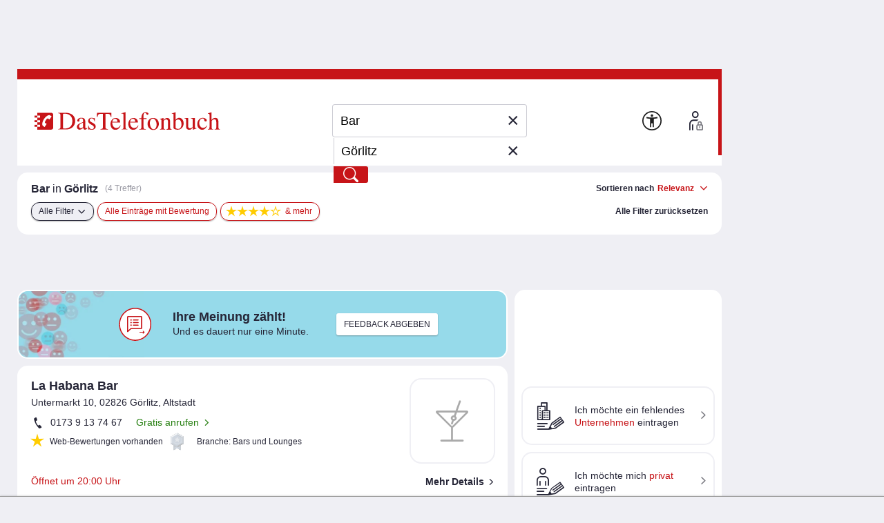

--- FILE ---
content_type: image/svg+xml
request_url: https://www.dastelefonbuch.de/assets/yelpstar-d7073bf6112364bb72dc1666e54a5311.svg
body_size: -71
content:
<?xml version="1.0" encoding="utf-8"?>
<!-- Generator: Adobe Illustrator 27.6.0, SVG Export Plug-In . SVG Version: 6.00 Build 0)  -->
<svg version="1.1" id="Layer_1" xmlns="http://www.w3.org/2000/svg" xmlns:xlink="http://www.w3.org/1999/xlink" x="0px" y="0px"
	 viewBox="0 0 32 32" style="enable-background:new 0 0 32 32;" xml:space="preserve">
<style type="text/css">
	.st0{fill-rule:evenodd;clip-rule:evenodd;fill:#FFFFFF;}
</style>
<path class="st0" d="M16,21.4l4.2,2.1c0.2,0.1,0.5,0.2,0.7,0.1c0.7-0.1,1.1-0.7,1-1.4l-0.8-4.6l3.3-3.3c0.2-0.2,0.3-0.4,0.3-0.7
	c0.1-0.7-0.3-1.3-1-1.4l-4.6-0.7l-2.1-4.2C17,7.2,16.8,7,16.5,6.9c-0.6-0.3-1.3-0.1-1.6,0.5l-2.1,4.2l-4.6,0.7
	c-0.3,0-0.5,0.2-0.7,0.3c-0.5,0.5-0.5,1.2,0,1.7l3.3,3.3l-0.8,4.6c0,0.3,0,0.5,0.1,0.7c0.3,0.6,1,0.8,1.6,0.5L16,21.4L16,21.4z"/>
</svg>
